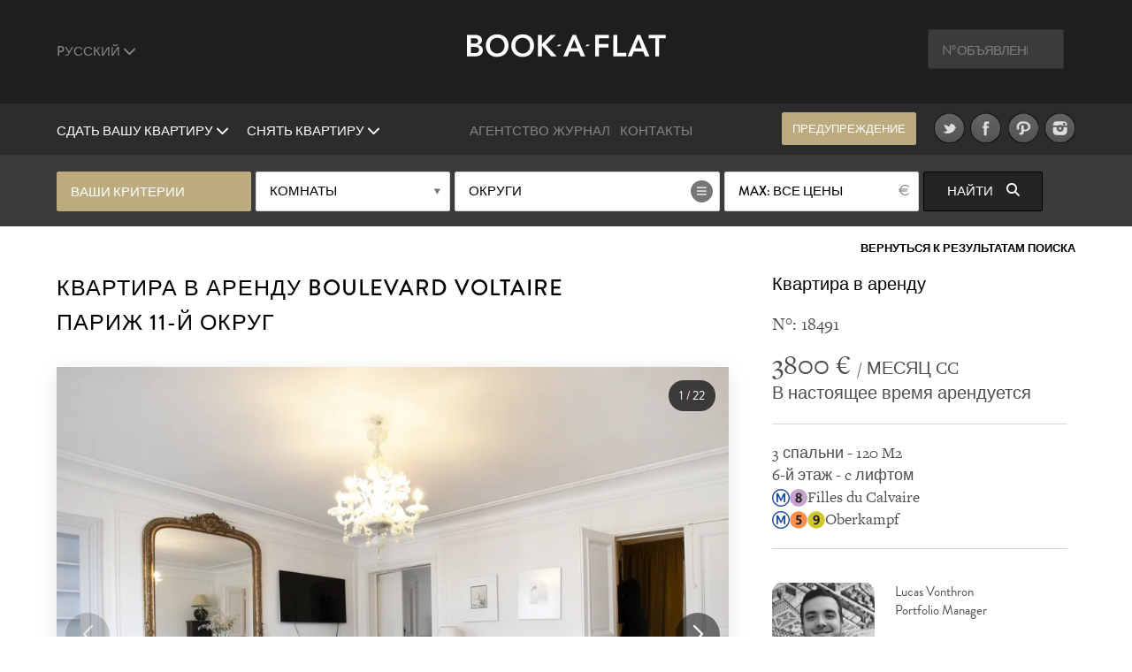

--- FILE ---
content_type: text/html; charset=UTF-8
request_url: https://www.book-a-flat.com/ru/apartment-paris-18770.html
body_size: 15817
content:
<!DOCTYPE html>
<html lang="ru" class="no-js">
<head>
<meta charset="utf-8" />
<title>boulevard Voltaire Париж 11-й округ. Аренда меблированных квартир | Ref 18491</title>
<meta name="description" content="Квартира меблированная, 120 м2, меблированная boulevard Voltaire кварталRépublique, в 11-й округ округе Paris. N° 18491" />
<meta name="viewport" content="width=device-width, initial-scale=1.0">
<meta name="robots" content="index, follow" />
<!-- Open Graph -->
<meta property="og:title" content="boulevard Voltaire Париж 11-й округ. Аренда меблированных квартир | Ref 18491" />
<meta property="og:image" content="https://www.book-a-flat.com/photo/paris/18491/salon.jpg" />
<meta property="og:site_name" content="Book-a-Flat" />
<meta property="og:description" content="Квартира меблированная, 120 м2, меблированная boulevard Voltaire кварталRépublique, в 11-й округ округе Paris. N° 18491" />
<meta property="og:url"	content="https://www.book-a-flat.com/ru/apartment-paris-18770.html" />
<meta property="og:type" content="website" />
<!-- Contact Card -->
<meta property="place:location:latitude" content="48.8700574 " />
<meta property="place:location:longitude" content="2.3305263 " />
<meta property="business:contact_data:street_address"
	content="Rue Volney" />
<meta property="business:contact_data:locality" content="Paris" />
<meta property="business:contact_data:postal_code" content="75002" />
<meta property="business:contact_data:country_name" content="France" />
<meta property="business:contact_data:email"
	content="contact@book-a-flat.com" />
<meta property="business:contact_data:phone_number"
	content="+33 147031420" />
<meta property="business:contact_data:website"
	content="https://www.book-a-flat.com" />
<link rel="icon" type="image/x-icon" href="../favicon.ico" />
<link rel="preconnect" href="https://p.typekit.net" crossorigin>
<link rel="dns-prefetch" href="https://p.typekit.net">
<link rel="preload" href="https://use.typekit.net/fxr0hcp.css" as="style" onload="this.onload=null;this.rel='stylesheet'">
<noscript><link rel="stylesheet" href="https://use.typekit.net/fxr0hcp.css"></noscript>
<link rel="preload" href="../scss/fonts/fontawesome-6.7.2/webfonts/fa-solid-900.woff2" as="font" type="font/woff2" crossorigin>
<link rel="stylesheet" type="text/css" href="../scss/style_property.min.css" />
<link rel="stylesheet" type="text/css" href="../scss/print.css" media="print" />
<script type="text/javascript">
var lat_loc = 48.864174;
var lat_long = 2.369275;
var seeall = 'Смотреть все фотографии';
</script>
<link rel="preconnect" href="https://maps.googleapis.com">
<link rel="preconnect" href="https://maps.gstatic.com">
<link rel="dns-prefetch" href="https://maps.googleapis.com">
<link rel="dns-prefetch" href="https://maps.gstatic.com">
<script defer src="../js/main_property.min.js?rand=10855"></script><script defer src="https://cloud.umami.is/script.js" data-website-id="f59f0210-313d-4d0c-b157-d27d429fc78b"></script>
</head>
<body class="">
	<div class="overlay"></div>
	<header>
		<div class="header" id="header">
			<div class="header__standart">
				<div class="header__standart__top header--bg-dark-grey">
					<div class="container-fluid">
						<div class="row">
							<div class="col-sm-4 col-md-4 col-lg-4 header__standart__top__left">
								<nav class="navbar">
									<div class="collapse">
										<ul class="nav navbar-nav header--links-grey">
											<li class="dropdown"><a href="javascript:void(0)"
												class="dropdown-toggle header__link first" rel="nofollow"
												data-toggle="dropdown">Pусский <i class="fa-solid fa-chevron-down"></i>
											</a>
												<ul class="dropdown-menu" role="menu">
													<li><a href="../en/" class="header__link">Французский</a></li>
													<li><a href="../" class="header__link">Английский</a></li>
													<li><a href="../es/" class="header__link">Испанский</a></li>
													<li><a href="../de/" class="header__link">немецкий</a></li>
													<li><a href="../pt/" class="header__link">португальский</a></li>
													<li><a href="../it/" class="header__link">Итальянский</a></li>													  
													<li><a href="../zh/" class="header__link">简体中文</a></li>
													<li><a href="../cn/" class="header__link">繁體中文</a></li>
												</ul>
											</li>
										</ul>
										<div class="clearfix"></div>
									</div>
								</nav>
							</div>
							<div
								class="col-sm-4 col-md-4 col-lg-4 header__standart__top__center">
								<a href="./" class="header__standart__logo">Book A Flat</a>
							</div>
							<div
								class="col-sm-4 col-md-4 col-lg-4 header__standart__top__right">
								<nav class="navbar">
									<div class="collapse">
										<ul class="nav navbar-nav header--links-grey">
											<li>
												<form action="./_search_by_ref.php" class="header__search__form">
													<input name="ref" type="text" class="header__search"
														placeholder="N° объявления" /><i class="icon-search"></i>
												</form>
											</li>
										</ul>
										<div class="clearfix"></div>
									</div>
								</nav>
							</div>
							<div class="clearfix"></div>
						</div>
					</div>
				</div>
				<!-- /.header__standart__top -->
				<div class="header__standart__bottom header--bg-light-grey">
					<div class="container-fluid">
						<div class="row">
							<div
								class="col-sm-4 col-md-4 col-lg-4 header__standart__bottom__left">
								<nav class="navbar">
									<div class="collapse">
										<ul class="nav navbar-nav header--links-white">
											<li class="dropdown"><a href="javascript:void(0)"
												class="dropdown-toggle header__link first"
												data-toggle="dropdown">Сдать вашу квартиру <i class="fa-solid fa-chevron-down"></i>
											</a>
												<ul class="dropdown-menu" role="menu">
													<li><a href="./rent-your-apartment.html">Квартира в аренду ?</a></li>											
													<li><a href="./property-for-rent.html" class="header__link">Предложить жилье в аренду</a></li>
																																																															</ul>
											</li>
											<li class="dropdown"><a href="javascript:void(0)"
												class="dropdown-toggle header__link last"
												data-toggle="dropdown">Снять квартиру <i class="fa-solid fa-chevron-down"></i>
											</a>
												<ul class="dropdown-menu" role="menu">
													<li><a href="./search.php?search=1" class="header__link">Поиск</a></li>
													<li><a href="./new-apartments.html" class="header__link">Новые предложения</a></li>
													<li><a href="./neighbourhoods.html" class="header__link">Кварталы Парижа</a></li>
													<li><a href="./districts-paris.html" class="header__link">Округи Paris</a></li>
																									
													<li><a href="./luxury-rent.html" class="header__link">Квартиры класса люкс</a></li>
													<li><a href="./student.html" class="header__link">Аренда для студентов</a></li>
													<li><a href="./corporate.html" class="header__link">Корпоративная аренда</a></li>
													<li><a href="./apartments-paris-studio.html" class="header__link">Квартира-студия</a></li>
													<li><a href="./apartments-paris-1bedroom.html" class="header__link">2-комнатная квартира</a></li>
													<li><a href="./apartments-paris-2bedrooms.html" class="header__link">3-комнатная квартира</a></li>
													<li><a href="./apartments-paris-3bedrooms.html" class="header__link">4-комнатная квартира</a></li>
													<li><a href="./on-sale.html" class="header__link">Квартира для продажи</a></li>
												</ul>
											</li>
										</ul>
										<div class="clearfix"></div>
									</div>
								</nav>
							</div>
							<div
								class="col-sm-4 col-md-4 col-lg-4 header__standart__bottom__center">
								<nav class="navbar">
									<div class="collapse">
										<ul
											class="nav navbar-nav header--links-grey header--links-center">
											<li><a href="./about-book-a-flat.html" class="header__link">Агентство</a>
											</li>
											<li><a href="https://www.book-a-flat.com/magazine/"	target="_blank" class="header__link">Журнал</a>
											</li>
											<li><a href="./contact.html" class="header__link">Контакты</a>
											</li>
										</ul>
										<div class="clearfix"></div>
									</div>
								</nav>
							</div>
							<div
								class="col-sm-4 col-md-4 col-lg-4 header__standart__bottom__right">
								<nav class="navbar">
									<div class="collapse">
										<ul
											class="nav navbar-nav header--links-grey header--links-center">
											<li><a href="javascript:void(0)" class="btn gold open-alert" style="font-size: 2.6rem;line-height: 7.4rem;width: 30rem;height: 7rem;margin-right: 20px">предупреждение</a></li>
											<li><a href="https://www.twitter.com/bookaflat" target="_blank" rel="noopener"><img src="../images/twitter.png" width="49" height="50" alt="Book A Flat в Twitter" class="lazyImg" />
											</a>
											</li>
											<li><a href="https://www.facebook.com/bookaflat" target="_blank" rel="noopener"> <img src="../images/facebook.png" width="49" height="50" alt="Book A Flat в Facebook" class="lazyImg" />
											</a>
											</li>
											<li><a href="https://www.pinterest.com/bookaflat" target="_blank" rel="noopener"> <img src="../images/pinterest.png" width="49" height="50" alt="Book A Flat в Pinterest" class="lazyImg" />
											</a>
											</li>
											<li><a href="https://www.instagram.com/bookaflat" class="last" target="_blank" rel="noopener"> <img src="../images/instagram.png" width="49" height="50" alt="Book A Flat в Instagram" class="lazyImg" />
											</a>
											</li>
										</ul>
										<div class="clearfix"></div>
									</div>
								</nav>
								<div class="clearfix"></div>
							</div>
							<div class="clearfix"></div>
						</div>
					</div>
				</div>
				<!-- /.header__standart__bottom -->

				<div class="quick-search header__quick_search search-engine hidden-xs">
	<div class="container">
		<form class="form" action="#">
		<div class="drop-container custom-select full-width search-by-term">
			 Ваши критерии			</div>
			<div class="drop-container custom-select full-width search-by-rooms"
				data-multiple="true" data-fieldname="rooms" data-name="Комнаты">
				<a href="javascript:void(0)" class="btn white mid full-width">Комнаты</a>
				<div class="dropbox">
					<div class="arr up"></div>
					<div class="dropcontent terms">
						<ul>
							<li class="item" data-val="1"><a href="javascript:void(0)"><i class="fa-solid fa-circle-plus"></i> <span>Квартира-студия</span></a></li>
							<li class="item" data-val="2"><a href="javascript:void(0)"><i class="fa-solid fa-circle-plus"></i> <span>1 спальня</span></a></li>
							<li class="item" data-val="3"><a href="javascript:void(0)"><i class="fa-solid fa-circle-plus"></i> <span>2 спальни</span></a></li>
							<li class="item" data-val="4"><a href="javascript:void(0)"><i class="fa-solid fa-circle-plus"></i> <span>3 спальни</span></a></li>
							<li class="item" data-val="5"><a href="javascript:void(0)"><i class="fa-solid fa-circle-plus"></i> <span>4 спальни</span></a></li>
						</ul>
					</div>
				</div>
			</div>

			<div class="drop-container custom-select search-by-locations"
				data-multiple="true" data-fieldname="arrondissements"
				data-name="Округи" data-lg="ru">
				<a href="javascript:void(0)" class="btn white list big">Округи</a>
				<div class="dropbox">
					<div class="arr up"></div>
					<div class="dropcontent tags">
						<table>
							<thead>
								<tr>
									<th colspan="3"><a href="javascript:void(0)"
										class="select-toggle off"><span>Сбросить все</span></a></th>
									<th colspan="2" class="alignright"><a href="javascript:void(0)"
										class="select-toggle on active"><span>Выбрать все</span></a></th>
								</tr>
							</thead>
							<tbody>
								<tr>
									<th colspan="5" style="font-size:3rem;padding-bottom:10px;">Paris</th>															
								</tr>
								<tr>
	      					<td><span
										class="item"
										data-val="1">1</span></td>
	      					<td><span
										class="item"
										data-val="2">2</span></td>
	      					<td><span
										class="item"
										data-val="3">3</span></td>
	      					<td><span
										class="item"
										data-val="4">4</span></td>
	      					<td><span
										class="item"
										data-val="5">5</span></td>
	      					</tr>
								<tr>
	      					<td><span
										class="item"
										data-val="6">6</span></td>
	      					<td><span
										class="item"
										data-val="7">7</span></td>
	      					<td><span
										class="item"
										data-val="8">8</span></td>
	      					<td><span
										class="item"
										data-val="9">9</span></td>
	      					<td><span
										class="item"
										data-val="10">10</span></td>
	      					</tr>
								<tr>
	      					<td><span
										class="item"
										data-val="11">11</span></td>
	      					<td><span
										class="item"
										data-val="12">12</span></td>
	      					<td><span
										class="item"
										data-val="13">13</span></td>
	      					<td><span
										class="item"
										data-val="14">14</span></td>
	      					<td><span
										class="item"
										data-val="15">15</span></td>
	      					</tr>
								<tr>
	      					<td><span
										class="item"
										data-val="16">16</span></td>
	      					<td><span
										class="item"
										data-val="17">17</span></td>
	      					<td><span
										class="item"
										data-val="18">18</span></td>
	      					<td><span
										class="item"
										data-val="19">19</span></td>
	      					<td><span
										class="item"
										data-val="20">20</span></td>
	      					</tr>
														<tr> 
															<th colspan="5" style="font-size:3rem;padding-bottom:10px;">Пригород</th>															
														</tr>
													
														<tr>
														<td><span
																class="item"
																data-val="92">92</span></td>
									      					<td><span
																class="item"
																data-val="93">93</span></td>
									      					<td><span
																class="item"
																data-val="94">94</span></td>
									      					</tr>
							</tbody>
						</table>

					</div>
				</div>
			</div>

			<div class="drop-container custom-select full-width search-by-price"
				data-multiple="false" data-fieldname="max_price">
				<a href="javascript:void(0)" class="btn white mid full-width price">Макс цена</a>
				<div class="dropbox">
					<div class="arr up"></div>
					<div class="dropcontent terms">
						<ul>
      					<li
								class="item"
								data-val="1000"><a href="javascript:void(0)"><i class="fa-solid fa-circle-plus"></i> <span>1000</span></a></li>
      					<li
								class="item"
								data-val="1500"><a href="javascript:void(0)"><i class="fa-solid fa-circle-plus"></i> <span>1500</span></a></li>
      					<li
								class="item"
								data-val="2000"><a href="javascript:void(0)"><i class="fa-solid fa-circle-plus"></i> <span>2000</span></a></li>
      					<li
								class="item"
								data-val="2500"><a href="javascript:void(0)"><i class="fa-solid fa-circle-plus"></i> <span>2500</span></a></li>
      					<li
								class="item"
								data-val="3000"><a href="javascript:void(0)"><i class="fa-solid fa-circle-plus"></i> <span>3000</span></a></li>
      					<li
								class="item"
								data-val="3500"><a href="javascript:void(0)"><i class="fa-solid fa-circle-plus"></i> <span>3500</span></a></li>
      					<li
								class="item"
								data-val="4000"><a href="javascript:void(0)"><i class="fa-solid fa-circle-plus"></i> <span>4000</span></a></li>
      					<li
								class="item"
								data-val="5000"><a href="javascript:void(0)"><i class="fa-solid fa-circle-plus"></i> <span>5000</span></a></li>
      					<li
								class="item"
								data-val="6000"><a href="javascript:void(0)"><i class="fa-solid fa-circle-plus"></i> <span>6000</span></a></li>
      					      					<li
								class="item on"
								data-val="0"><a href="javascript:void(0)"><i class="fa-solid fa-circle-plus"></i> <span>Все цены</span></a></li>
						</ul>
					</div>
				</div>
			</div>


			<button class="btn black hidden-xs  submit-search"
				data-lg="ru">Найти <i
					class="fa fa-search"></i>
			</button>
			<!-- <a class="link open-advanced-search" href="javascript:void(0)">Расширенный поиск</a> -->

			<a class="btn black visible-xs open-search" href="javascript:void(0)">Найти <i class="fa fa-search"></i></a>
			
		</form>
	</div>
</div>
			</div>
			<!-- /.header__standart -->

			<div class="header__mini header--bg-grey">
				<div class="container-fluid">
					<div class="row" id="menu-placeholder">
										<div class="col-sm-4 col-md-4 col-lg-4 header__mini__left">
<nav class="navbar">
<div class="collapse">
<ul class="nav navbar-nav header--links-white">
<li><a href="javascript:void(0)"
    class="header__link open-header-menu"><i class="fa-solid fa-bars"></i> Menu</a>
    </li>
    </ul>
    <div class="clearfix"></div>
    </div>
    </nav>
    </div>
    <div class="col-sm-4 col-md-4 col-lg-4 header__mini__center">
    <div class="header__mini__center__search header__quick_search search-engine">
    
    <form class="form" action="#" method="get" id="2">
    
    <div class="drop-container custom-select full-width search-by-term">
    Ваши критерии									</div>

									<div class="drop-container custom-select full-width search-by-rooms" data-multiple="true" data-fieldname="rooms" data-name="Комнаты">
										<a href="javascript:void(0)" class="btn white mid full-width">Комнаты</a>
										<div class="dropbox">
											<div class="arr up"></div>
											<div class="dropcontent terms">
												<ul>
									<li class="item" data-val="1"><a href="javascript:void(0)"><i class="fa-solid fa-circle-plus"></i> <span>Квартира-студия</span></a></li>
									<li class="item" data-val="2"><a href="javascript:void(0)"><i class="fa-solid fa-circle-plus"></i> <span>1 спальня</span></a></li>
									<li class="item" data-val="3"><a href="javascript:void(0)"><i class="fa-solid fa-circle-plus"></i> <span>2 спальни</span></a></li>
									<li class="item" data-val="4"><a href="javascript:void(0)"><i class="fa-solid fa-circle-plus"></i> <span>3 спальни</span></a></li>
									<li class="item" data-val="5"><a href="javascript:void(0)"><i class="fa-solid fa-circle-plus"></i> <span>4 спальни</span></a></li>
												</ul>
											</div>
										</div>
									</div>

									<div class="drop-container custom-select search-by-locations search--sticky"
										data-multiple="true" data-fieldname="arrondissements" data-name="Округи" data-lg="ru">
										<a href="javascript:void(0)" class="btn white list big">Округи</a>
										<div class="dropbox">
											<div class="arr up"></div>
											<div class="dropcontent tags">
												<table>
								      				<thead>
								      				<tr>
								      					<th colspan="3"><a href="javascript:void(0)" class="select-toggle off"><span>Сбросить все</span></a></th>
								      					<th colspan="2" class="alignright"><a href="javascript:void(0)" class="select-toggle on active"><span>Выбрать все</span></a></th>
								      				</tr>
								      				</thead>
								      				<tbody>
														<tr>
															<th colspan="5" style="font-size:3rem;padding-bottom:10px;">Paris</th>															
														</tr>
								      					<tr>
									      					<td><span class="item" data-val="1">1</span></td>
									      					<td><span class="item" data-val="2">2</span></td>
									      					<td><span class="item" data-val="3">3</span></td>
									      					<td><span class="item" data-val="4">4</span></td>
									      					<td><span class="item" data-val="5">5</span></td>
									      					</tr>
								      					<tr>
									      					<td><span class="item" data-val="6">6</span></td>
									      					<td><span class="item" data-val="7">7</span></td>
									      					<td><span class="item" data-val="8">8</span></td>
									      					<td><span class="item" data-val="9">9</span></td>
									      					<td><span class="item" data-val="10">10</span></td>
									      					</tr>    					
								      					<tr>
									      					<td><span class="item" data-val="11">11</span></td>
									      					<td><span class="item" data-val="12">12</span></td>
									      					<td><span class="item" data-val="13">13</span></td>
									      					<td><span class="item" data-val="14">14</span></td>
									      					<td><span class="item" data-val="15">15</span></td>
									      					</tr>
								      					<tr>
									      					<td><span class="item" data-val="16">16</span></td>
									      					<td><span class="item" data-val="17">17</span></td>
									      					<td><span class="item" data-val="18">18</span></td>
									      					<td><span class="item" data-val="19">19</span></td>
									      					<td><span class="item" data-val="20">20</span></td>
									      					</tr>
														<tr> 
															<th colspan="5" style="font-size:3rem;padding-bottom:10px;">Пригород</th>															
														</tr>
													
														<tr>
														<td><span
																class="item"
																data-val="92">92</span></td>
									      					<td><span
																class="item"
																data-val="93">93</span></td>
									      					<td><span
																class="item"
																data-val="94">94</span></td>
									      					</tr>
								      					</tbody>
												</table>
											</div>
										</div>
									</div>

									<div
										class="drop-container custom-select full-width search-by-price"
										data-multiple="false" data-fieldname="max_price">
										<a href="javascript:void(0)"
											class="btn white mid full-width price">Макс цена</a>
										<div class="dropbox">
											<div class="arr up"></div>
											<div class="dropcontent terms">
												<ul>
						      											      						<li class="item" data-val="1000"><a href="javascript:void(0)"><i class="fa-solid fa-circle-plus"></i> <span>1000</span></a></li>
						      											      						<li class="item" data-val="1500"><a href="javascript:void(0)"><i class="fa-solid fa-circle-plus"></i> <span>1500</span></a></li>
						      											      						<li class="item" data-val="2000"><a href="javascript:void(0)"><i class="fa-solid fa-circle-plus"></i> <span>2000</span></a></li>
						      											      						<li class="item" data-val="2500"><a href="javascript:void(0)"><i class="fa-solid fa-circle-plus"></i> <span>2500</span></a></li>
						      											      						<li class="item" data-val="3000"><a href="javascript:void(0)"><i class="fa-solid fa-circle-plus"></i> <span>3000</span></a></li>
						      											      						<li class="item" data-val="3500"><a href="javascript:void(0)"><i class="fa-solid fa-circle-plus"></i> <span>3500</span></a></li>
						      											      						<li class="item" data-val="4000"><a href="javascript:void(0)"><i class="fa-solid fa-circle-plus"></i> <span>4000</span></a></li>
						      											      						<li class="item" data-val="5000"><a href="javascript:void(0)"><i class="fa-solid fa-circle-plus"></i> <span>5000</span></a></li>
						      											      						<li class="item" data-val="6000"><a href="javascript:void(0)"><i class="fa-solid fa-circle-plus"></i> <span>6000</span></a></li>
						      											      						<li class="item on" data-val="0"><a href="javascript:void(0)"><i class="fa-solid fa-circle-plus"></i> <span>Все цены</span></a></li>
						      					</ul>
											</div>
										</div>
									</div>

									<button class="btn black hidden-xs submit-search" data-lg="ru">
										Найти <i class="fa fa-search"></i>
									</button>
								</form>

							</div>
						</div>
					</div>
				</div>
			</div>
			<!-- /.header__mini -->

			<div class="header__mobile header--bg-dark-grey">
				<div class="container-fluid">
					<div class="row">
						<div
							class="col-xs-4 col-sm-4 col-md-4 col-lg-4 header__mobile__left">
							<nav class="navbar">
								<div class="collapse">
									<ul class="nav navbar-nav header--links-white">
										<li><a href="javascript:void(0)" class="open-menu" aria-label="Menu"><i class="fa-solid fa-bars"></i> </a>
										</li>
									</ul>
									<div class="clearfix"></div>
								</div>
							</nav>
						</div>
						<div
							class="col-xs-4 col-sm-4 col-md-4 col-lg-4 header__mobile__center">
							<a href="./" class="header__mobile__logo">Book-A-Flat</a>
						</div>
					</div>
				</div>
			</div>
			<!-- /.header__mini -->

		</div>

	</header>
	<main>
	<div class="wrapper">

  <div id="featured" class="main-header-wrapper hidden no-active">
  	<div class="text active hidden-xs"></div>
  	  	<div class="arrow ar-white hidden-xs"></div>
		<div class="text main-header-info-wrapper relative grey active visible-xs">
			<a href="javascript:void(0)" class="btn white open-search visible-xs search">Поиск</a>
		</div>
  </div>

	<div class="property_nav">
		<div class="container">
												
			<a class="back" href="search.html">Вернуться к результатам поиска</a>
					</div>
	</div>

	<section class="page property" style="padding-top:0">
		<div class="container">
			<article class="collumn">
				<div class="two-third">
				<header>
						<h1>Квартира в аренду boulevard Voltaire <br />Париж 11-й округ</h1>
				</header>
                <div class="item-main-slider">
                    <div class="gallery-container">
        <div class="swiper main-swiper">
            <div class="swiper-wrapper" id="main-gallery">
            </div>

            <div class="swiper-button-next"></div>
            <div class="swiper-button-prev"></div>
            
            <div class="photo-counter">
                <span id="current-slide">1</span> / <span id="total-slides">15</span>
            </div>
        </div>

        <!-- Thumbnails (desktop seulement) -->
        <div class="swiper thumbs-swiper">
            <div class="swiper-wrapper" id="thumbs-gallery">

            </div>
        </div>

    </div>
    

  
                </div>
                 <div class="action">
                                     <a href="javascript:void(0)" class="btn btn--big first mid-grey open-appartment-images">Все фотографии</a>
                 </div>

    			</div>
				<div class="one-third property-details">				
						<h3>Квартира в аренду</h3>
						<div class="ref" style="margin-bottom: 0px;padding-bottom: 15px;border: none!important;">N°: 18491 </div>
						<div class="price"><span>3800 &euro; </span> / МЕСЯЦ CC</div>
						<div class="date">В настоящее время арендуется</div>
					
					<ul>
						<li>3 спальни - 120 M2</li>
						<li>6-й этаж 
						 - c лифтом</li>
						<li> <img src="../images/metro/Metro-M.svg" loading="lazy" class="metro" alt="Станция метро" width="20" height="20" /><img src="../images/metro/Paris_m_8_jms.svg" loading="lazy" class="metro" alt="Линия метро 8 Balard - Créteil - Préfecture" width="20" height="20" />Filles du Calvaire</li> 
		<li> <img src="../images/metro/Metro-M.svg" loading="lazy" class="metro" alt="Станция метро" width="20" height="20" /><img src="../images/metro/Paris_m_5_jms.svg" loading="lazy" class="metro" alt="Линия метро 5 Bobigny - Pablo Picasso - Place d'Italie" width="20" height="20" /><img src="../images/metro/Paris_m_9_jms.svg" loading="lazy" class="metro" alt="Линия метро 9 Pont de Sèvres - Mairie de Montreuil" width="20" height="20" />Oberkampf</li> 
																									</ul>
					
										<div class="action">
        				<div style="display:inline-block;vertical-align:top;width:40%;margin-right:20px;">
        					<img src="..//images/about/about-65.jpg" style="width:100%;border-radius:10%;height:100%;object-fit: cover;" alt="Lucas Vonthron">
    					</div>
    					<div style="display:inline-block;vertical-align:top;width:50%;">
    						<p style="text-align:left";>Lucas Vonthron <br />Portfolio Manager</p>
    					</div>    
                    </div>					
										
										<div class="action">
						<a href="javascript:void(0)" class="btn mid-grey open-alert">быть предупрежденным</a>
						<div class="clearfix"></div>
					</div>
										<div class="subaction">
						<div class="btn default first open-share">
							Поделиться							<i class="fa fa-share-square-o"></i>
							<div class="share-button">
								<div class="share-button__title">
									Поделиться								</div>
								<div class="share-button__body">								
								<a href="https://www.facebook.com/sharer/sharer.php?u=https://www.book-a-flat.com/ru/apartment-paris-18770.html" target="_blank" rel="noopener"><i class="fa-brands fa-square-facebook fa-2x"></i></a>
								<a href="https://twitter.com/intent/tweet?url=https://www.book-a-flat.com/ru/apartment-paris-18770.html&text=boulevard Voltaire Париж 11-й округ. Аренда меблированных квартир | Ref 18491&via=bookaflat&hashtagsParis" rel="noopener"><i class="fa-brands fa-square-x-twitter fa-2x"></i></a>
								<a href="mailto:?subject=boulevard%20Voltaire%20%D0%9F%D0%B0%D1%80%D0%B8%D0%B6%2011-%D0%B9%20%D0%BE%D0%BA%D1%80%D1%83%D0%B3.%20%D0%90%D1%80%D0%B5%D0%BD%D0%B4%D0%B0%20%D0%BC%D0%B5%D0%B1%D0%BB%D0%B8%D1%80%D0%BE%D0%B2%D0%B0%D0%BD%D0%BD%D1%8B%D1%85%20%D0%BA%D0%B2%D0%B0%D1%80%D1%82%D0%B8%D1%80%20%7C%20Ref%2018491&body=https%3A%2F%2Fwww.book-a-flat.com%2Fru%2Fapartment-paris-18770.html" target="_blank" rel="noopener"><i class="fa-solid fa-envelope fa-2x"></i></a>
								<a href="//www.pinterest.com/pin/create/button/?url=https%3A%2F%2Fwww.book-a-flat.com%2Fru%2Fapartment-paris-18770.html&media=https://www.book-a-flat.com/photo/paris/18491/salon.jpg&description=boulevard Voltaire Париж 11-й округ. Аренда меблированных квартир | Ref 18491" data-pin-do="buttonPin" data-pin-config="none" class="share-button__pinterest" rel="noopener"><i class="fa-brands fa-square-pinterest fa-2x"></i></a>
								</div>
								<div class="share-button__arrow share-button__arrow--bottom"></div>
							</div>
						</div>
						<a href="javascript:void(0)" class="btn default last open-print">Распечатать <i class="fa fa-print"></i></a>
						<div class="clearfix"></div>
						<a href="javascript:void(0)" class="btn default first open-map">Смотреть на карте <i class="fa fa-map-marker"></i></a>
						<div class="clearfix"></div>
					</div>
				</div>
			</article>

		</div>
		<div class="property-desc">
			<div class="container">
				<div class="collumn">
					<div class="one-half">
						<h3>Описание</h3>
						<p>Меблированная квартира в Париже  площадью около 120м2, расположенная на  boulevard Voltaire в  <a href="district-paris-11.html">11-м округе</a> - <a href="neighbourhood-republique.html">квартале Республика</a> в здании класса люкс на 6-м этаже. <br />Эта квартира состоит из 1 гостиной, 3 комнат,  индивидуальной кухни, 1 ванной комнаты и с отдельным туалетом. <br />Отопление в этой квартире  газ (индивидуальный ).<br />Свободна в данный момент.</p>
						
						<div style="clear:both"></div>
												<ul class="nav navbar-nav diag">
							<li class="diag_col1 dropdown">
								<a href="javascript:void(0)" class="dropdown-toggle first" data-toggle="dropdown">Энергопотребление</a>
								<ul class="dropdown-menu" role="menu">
								<li><picture>
									<source srcset="../images/page/conso-energie.webp" type="image/webp">
									<source srcset="../images/page/conso-energie.jpg" type="image/jpg">
									<img src="../images/page/conso-energie.jpg" loading="lazy" alt="Energie" />
									</picture>
								</li>								
									<li>Потребление энергии (первичная энергия)<br />для отопления, нагрева воды<br /> для санитарных нужд и охлаждения.<br />Единицы измерения: кВч первичной энергии / м2 в год</li>									
								</ul>

							</li>
							<li class="diag_col3">C<span>152</span></li>
														
						</ul>
						<ul class="nav navbar-nav diag">
							<li class="diag_col2 dropdown">
								<a href="javascript:void(0)" class="dropdown-toggle last" data-toggle="dropdown">Парниковые газы</a>
								<ul class="dropdown-menu" role="menu">
									<li><picture>
									<source srcset="../images/page/gaz.webp" type="image/webp">
									<source srcset="../images/page/gaz.jpg" type="image/jpg">
									<img src="../images/page/gaz.jpg" loading="lazy" alt="Gaz" />
									</picture>
								</li>								

									<li>Выбросы парниковых газов для<br />отопления, нагрева воды<br />для санитарных нужд и охлаждения.<br />Единицы измерения: Кг эквивалента СО2 / м2 в год</li>									
								</ul>
							</li>
							<li class="diag_col4">D<span>28</span></li>
													</ul>
												<ul class="diag">
						<li>Предполагаемый объем годовых затрат энергии для стандартного использования :<br />O 1234 евро в год (средние цены на электроэнергию, индексированные на 15/08/2011  - включая абонемент)</li>
						</ul>
												
						<div style="clear:both"></div>
								
											<ul class="diag">
						<li>Фотографии не являются договорными и представлены исключительно в иллюстративных целях.</li>
						<li>Возможны различия между изображениями и текущей конфигурацией объекта недвижимости.</li>
					</ul>
						
					<div style="clear:both"></div>
					</div>
					<div class="one-half last">
						<h3>Мебель и оборудование</h3>
						    <div class="container-mobilier">
	<ul><li><img src="../images/ui/icon-list.svg" class="bullet" alt="WC" width="29" height="29" />WC</li> <li><img src="../images/ui/icon-list.svg" class="bullet" alt="Подъемник" width="29" height="29" />Подъемник</li> </ul>

    <ul><li><strong>Гостиная</strong><li><img src="../images/ui/icon-list.svg" class="bullet" alt="Вид на улицу" width="29" height="29" />Вид на улицу</li> <li><img src="../images/ui/icon-list.svg" class="bullet" alt="Журнальный столик" width="29" height="29" />Журнальный столик</li> <li><img src="../images/ui/icon-list.svg" class="bullet" alt="Окно" width="29" height="29" />Окно</li> <li><img src="../images/ui/icon-list.svg" class="bullet" alt="Паркет" width="29" height="29" />Паркет</li> <li><img src="../images/ui/icon-list.svg" class="bullet" alt="Раскладной двуспальный диван" width="29" height="29" />Раскладной двуспальный диван</li> <li><img src="../images/ui/icon-list.svg" class="bullet" alt="Телевизор" width="29" height="29" />Телевизор</li> </ul><ul class="last"><li><strong>Кухня</strong><li><img src="../images/ui/icon-list.svg" class="bullet" alt="" width="29" height="29" /></li> <li><img src="../images/ui/icon-list.svg" class="bullet" alt="Барабанная сушилка" width="29" height="29" />Барабанная сушилка</li> <li><img src="../images/ui/icon-list.svg" class="bullet" alt="Вытяжка " width="29" height="29" />Вытяжка </li> <li><img src="../images/ui/icon-list.svg" class="bullet" alt="Двойное остекление" width="29" height="29" />Двойное остекление</li> <li><img src="../images/ui/icon-list.svg" class="bullet" alt="Духовой шкаф" width="29" height="29" />Духовой шкаф</li> <li><img src="../images/ui/icon-list.svg" class="bullet" alt="Железо" width="29" height="29" />Железо</li> <li><img src="../images/ui/icon-list.svg" class="bullet" alt="Кофемашина" width="29" height="29" />Кофемашина</li> <li><img src="../images/ui/icon-list.svg" class="bullet" alt="Микроволновая печь" width="29" height="29" />Микроволновая печь</li> <li><img src="../images/ui/icon-list.svg" class="bullet" alt="Морозильная камера" width="29" height="29" />Морозильная камера</li> <li><img src="../images/ui/icon-list.svg" class="bullet" alt="Окно" width="29" height="29" />Окно</li> <li><img src="../images/ui/icon-list.svg" class="bullet" alt="Плитка" width="29" height="29" />Плитка</li> <li><img src="../images/ui/icon-list.svg" class="bullet" alt="Посудомоечная машина" width="29" height="29" />Посудомоечная машина</li> <li><img src="../images/ui/icon-list.svg" class="bullet" alt="Стиральные машины" width="29" height="29" />Стиральные машины</li> <li><img src="../images/ui/icon-list.svg" class="bullet" alt="Стол" width="29" height="29" />Стол</li> <li><img src="../images/ui/icon-list.svg" class="bullet" alt="Стулья" width="29" height="29" />Стулья</li> <li><img src="../images/ui/icon-list.svg" class="bullet" alt="Тостер для хлеба" width="29" height="29" />Тостер для хлеба</li> <li><img src="../images/ui/icon-list.svg" class="bullet" alt="Электрический чайник" width="29" height="29" />Электрический чайник</li> <li><img src="../images/ui/icon-list.svg" class="bullet" alt="пылесос" width="29" height="29" />пылесос</li> </ul><ul><li><strong>Спальня 1</strong><li><img src="../images/ui/icon-list.svg" class="bullet" alt="Вид на улицу" width="29" height="29" />Вид на улицу</li> <li><img src="../images/ui/icon-list.svg" class="bullet" alt="Двуспальная кровать" width="29" height="29" />Двуспальная кровать</li> <li><img src="../images/ui/icon-list.svg" class="bullet" alt="Окно" width="29" height="29" />Окно</li> <li><img src="../images/ui/icon-list.svg" class="bullet" alt="Паркет" width="29" height="29" />Паркет</li> <li><img src="../images/ui/icon-list.svg" class="bullet" alt="Прикроватная лампа" width="29" height="29" />Прикроватная лампа</li> <li><img src="../images/ui/icon-list.svg" class="bullet" alt="Простыни и домашнее белье" width="29" height="29" />Простыни и домашнее белье</li> </ul><ul><li><strong>Спальня 2</strong><li><img src="../images/ui/icon-list.svg" class="bullet" alt="Односпальная кровать" width="29" height="29" />Односпальная кровать</li> <li><img src="../images/ui/icon-list.svg" class="bullet" alt="Окно" width="29" height="29" />Окно</li> <li><img src="../images/ui/icon-list.svg" class="bullet" alt="Паркет" width="29" height="29" />Паркет</li> <li><img src="../images/ui/icon-list.svg" class="bullet" alt="Прикроватная лампа" width="29" height="29" />Прикроватная лампа</li> <li><img src="../images/ui/icon-list.svg" class="bullet" alt="Простыни и домашнее белье" width="29" height="29" />Простыни и домашнее белье</li> <li><img src="../images/ui/icon-list.svg" class="bullet" alt="Телевизор" width="29" height="29" />Телевизор</li> </ul><ul class="last"><li><strong>Спальня 3</strong><li><img src="../images/ui/icon-list.svg" class="bullet" alt="Вид на улицу" width="29" height="29" />Вид на улицу</li> <li><img src="../images/ui/icon-list.svg" class="bullet" alt="Двуспальная кровать" width="29" height="29" />Двуспальная кровать</li> <li><img src="../images/ui/icon-list.svg" class="bullet" alt="Окно" width="29" height="29" />Окно</li> <li><img src="../images/ui/icon-list.svg" class="bullet" alt="Паркет" width="29" height="29" />Паркет</li> <li><img src="../images/ui/icon-list.svg" class="bullet" alt="Платяной шкаф" width="29" height="29" />Платяной шкаф</li> <li><img src="../images/ui/icon-list.svg" class="bullet" alt="Прикроватная лампа" width="29" height="29" />Прикроватная лампа</li> <li><img src="../images/ui/icon-list.svg" class="bullet" alt="Простыни и домашнее белье" width="29" height="29" />Простыни и домашнее белье</li> <li><img src="../images/ui/icon-list.svg" class="bullet" alt="Шкафы" width="29" height="29" />Шкафы</li> </ul><ul><li><strong>Ванная комната 1</strong><li><img src="../images/ui/icon-list.svg" class="bullet" alt="Ванна" width="29" height="29" />Ванна</li> <li><img src="../images/ui/icon-list.svg" class="bullet" alt="Одиночный умывальник" width="29" height="29" />Одиночный умывальник</li> <li><img src="../images/ui/icon-list.svg" class="bullet" alt="Плитка" width="29" height="29" />Плитка</li> </ul>    </div>

    
    					</div>
									</div>
			</div>
		</div>
		
<div class="pricing container">
<h3>Стоимость</h3>
			<div class="desktop-pricing">
				<table>
					<thead>
						<tr>							
							<th class="pricing__width--rent">тип аренды</th>
							<th class="pricing__width--rent">Аренда / Месяц</th>
							<th class="pricing__width--deposit">Гарантийный залог</th>
							<th class="pricing__width--deposit">Комиссия</th>
							<th class="pricing__width--included">Включено</th>
							<th class="pricing__width--excluded">Не включено</th>
						</tr>
					</thead>
					<tbody>
											<tr>
							<td class="pricing__rent">​постоянное место жительства</td>
							<td class="pricing__rent">3 800 &euro; *</td>
							<td class="pricing__deposit">​2 месяца аренды за вычетом платежа за общедомовое потребление</td>
							<td class="pricing__deposit">1440 € **</td>
							<td class="pricing__included">Интернет</td>
							<td class="pricing__excluded">Электричество, Газ, Уборка</td>
						</tr>
												
						 
						<tr>
							<td class="pricing__rent">​непостоянное место жительства 12 месяцев(таунхаус)</td>
							<td class="pricing__rent">3 800 &euro; *</td>
							<td class="pricing__deposit">​2 месяца аренды с учетом платежа за общедомовое потребление</td>
							<td class="pricing__deposit">5016 €</td>
							<td class="pricing__included">Интернет</td>
							<td class="pricing__excluded">Электричество, Газ, Уборка</td>
						</tr>
						<tr>
							<td class="pricing__rent">​контракт на имя компании (юр. лицо)</td>
							<td class="pricing__rent">3 800 &euro; *</td>
							<td class="pricing__deposit">​2 месяца аренды с учетом платежа за общедомовое потребление</td>
							<td class="pricing__deposit">5016 €</td>
							<td class="pricing__included">Интернет</td>
							<td class="pricing__excluded">Электричество, Газ, Уборка</td>
						</tr>
						
					</tbody>
				</table>
				<div class="caption">
					<ul>
					
						<li>* ​из которых 217€ ​за общедомовое потребление</br >						** ​Услуги по инвентаризации при заезде/выезде оплачиваются жильцом : 3€ ​за кв. м. максимум</br >
						Пожалуйста, обратитесь в наш раздел <a href="tenant-paris.html"><i>FAQ для арендаторов</i></a> или свяжитесь с нами. Каждый арендатор должен в обязательном порядке оформить страхование жилья от всех рисков</li>
						<li></li>
					</ul>
				</div>
			</div>
			<div class="mobile mobile-pricing">
				<div class="container">
					<table>
											<tr>
							<td colspan="2"><strong>​постоянное место жительства</strong></td>
						</tr>
						<tr>
							<th>Аренда / Месяц</th>
							<td class="pricing__rent">3 800 &euro; *</td>
						</tr>
						<tr>
							<th>Гарантийный залог</th>
							<td class="pricing__deposit">​2 месяца аренды за вычетом платежа за общедомовое потребление</td>
						</tr>
						<tr>
							<th>Комиссия</th>
							<td class="pricing__deposit">1440 € **</td>
						</tr>
						<tr>
							<th>Включено</th>
							<td class="pricing__included">Интернет</td>
						</tr>
						<tr>
							<th>Не включено</th>
							<td class="pricing__excluded">Электричество, Газ, Уборка</td>
						</tr>
						 
						<tr>
							<td colspan="2"><strong>​непостоянное место жительства 12 месяцев(таунхаус)</strong></td>
						</tr>
						<tr>
							<th>Аренда / Месяц</th>
							<td class="pricing__rent">3 800 &euro; *</td>
						</tr>
						<tr>
							<th>Гарантийный залог</th>
							<td class="pricing__deposit">​2 месяца аренды с учетом платежа за общедомовое потребление</td>
						</tr>
						<tr>
							<th>Комиссия</th>
							<td class="pricing__deposit">5016 € **</td>
						</tr>
						<tr>
							<th>Включено</th>
							<td class="pricing__included">Интернет</td>
						</tr>
						<tr>
							<th>Не включено</th>
							<td class="pricing__excluded">Электричество, Газ, Уборка</td>
						</tr>

						<tr>
							<td colspan="2"><strong>​контракт на имя компании (юр. лицо)</strong></td>
						</tr>
						<tr>
							<th>Аренда / Месяц</th>
							<td class="pricing__rent">3 800 &euro; *</td>
						</tr>
						<tr>
							<th>Гарантийный залог</th>
							<td class="pricing__deposit">​2 месяца аренды с учетом платежа за общедомовое потребление</td>
						</tr>
						<tr>
							<th>Комиссия</th>
							<td class="pricing__deposit">5016 € **</td>
						</tr>
						<tr>
							<th>Включено</th>
							<td class="pricing__included">Интернет</td>
						</tr>
						<tr>
							<th>Не включено</th>
							<td class="pricing__excluded">Электричество, Газ, Уборка</td>
						</tr>
						
						<tr>
							<td colspan="2"></td>
						</tr>
					</table>
									<div class="caption">
					<ul>					
						<li>* ​из которых 217€ ​за общедомовое потребление</br >						** ​Услуги по инвентаризации при заезде/выезде оплачиваются жильцом : 3€ ​за кв. м. максимум</br >
						Пожалуйста, обратитесь в наш раздел <a href="tenant-paris.html"><i>FAQ для арендаторов</i></a> или свяжитесь с нами. Каждый арендатор должен в обязательном порядке оформить страхование жилья от всех рисков</li>
						<li></li>
					</ul>
				</div>
				</div>
			</div>
		</div>
		
		<div class="location">
			<div class="container">
				<h3>Месторасположение квартиры</h3>
								
								
								
				<ul class="transport">
					<li>Станции метро:</li>
					<li> <img src="../images/metro/Metro-M.svg" loading="lazy" class="metro" alt="Станция метро" width="20" height="20" /><img src="../images/metro/Paris_m_8_jms.svg" loading="lazy" class="metro" alt="Линия метро 8 Balard - Créteil - Préfecture" width="20" height="20" />Filles du Calvaire</li> 
		<li> <img src="../images/metro/Metro-M.svg" loading="lazy" class="metro" alt="Станция метро" width="20" height="20" /><img src="../images/metro/Paris_m_5_jms.svg" loading="lazy" class="metro" alt="Линия метро 5 Bobigny - Pablo Picasso - Place d'Italie" width="20" height="20" /><img src="../images/metro/Paris_m_9_jms.svg" loading="lazy" class="metro" alt="Линия метро 9 Pont de Sèvres - Mairie de Montreuil" width="20" height="20" />Oberkampf</li> 
							<li><a href="https://www.ratp.fr/plans" target="_blank" rel="noopener">Карта метро</a></li>
				</ul>
			</div>
		</div>
			<div class="map" style="padding-bottom: 10rem";>
				<div id="map-appartment" loading="lazy" style="width:100%; height:140rem;"></div>
			</div>
		
		<div class="retaled">
  		  <div class="container">
    		  <h3>Вам могут понравиться</h3>

		    <div class="list-appartments">
            	<div class="grid grid-grid">
            		<div class="list">

              <div class="listing">
	<a
		href="./apartment-paris-18393.html"
		class="open-apartment">
		<div class="item-wrapper">

	<div class="item-container">
				<div class="item-row">
					<div class="item-cell top">
						<div class="item-img">
                        <picture>
                                                    <source srcset="../photo/paris/18114/thumbnail/sal2.webp 440w," type="image/webp">
                                                      <source srcset="../photo/paris/18114/thumbnail/sal2.jpg 440w" type="image/jpeg">
                           <img src="../images/preload-appartment.jpg" loading="lazy" alt="Квартира в аренду  avenue Ledru Rollin Париж"  width="440" height="293">
						                        </picture>
						</div>
					</div>
				</div>
				<div class="item-row">
					<div class="item-cell top">
						<div class="item-info">
							<span class="details">3 спальни - 106M2</span>
							<span class="ref">N°: 18114</span> <strong> avenue Ledru Rollin Париж 11-й округ</strong>
							<div class="price"> </div>
							<div class="divider"></div>
							<span class="available">В настоящее время арендуется</span>
						</div>
					</div>
				</div>
			</div>
		</div>
	</a>
</div>
<div class="listing">
	<a
		href="./apartment-paris-17741.html"
		class="open-apartment">
		<div class="item-wrapper">

	<div class="item-container">
				<div class="item-row">
					<div class="item-cell top">
						<div class="item-img">
                        <picture>
                                                    <source srcset="../photo/paris/17477/thumbnail/sal3.webp 440w," type="image/webp">
                                                      <source srcset="../photo/paris/17477/thumbnail/sal3.jpg 440w" type="image/jpeg">
                           <img src="../images/preload-appartment.jpg" loading="lazy" alt="Квартира в аренду  rue Mizon Париж"  width="440" height="293">
						                        </picture>
						</div>
					</div>
				</div>
				<div class="item-row">
					<div class="item-cell top">
						<div class="item-info">
							<span class="details">3 спальни - 97M2</span>
							<span class="ref">N°: 17477</span> <strong> rue Mizon Париж 15-й округ</strong>
							<div class="price"> </div>
							<div class="divider"></div>
							<span class="available">В настоящее время арендуется</span>
						</div>
					</div>
				</div>
			</div>
		</div>
	</a>
</div>
<div class="listing">
	<a
		href="./apartment-paris-17774.html"
		class="open-apartment">
		<div class="item-wrapper">

	<div class="item-container">
				<div class="item-row">
					<div class="item-cell top">
						<div class="item-img">
                        <picture>
                                                    <source srcset="../photo/paris/17510/thumbnail/sal2.webp 440w," type="image/webp">
                                                      <source srcset="../photo/paris/17510/thumbnail/sal2.jpg 440w" type="image/jpeg">
                           <img src="../images/preload-appartment.jpg" loading="lazy" alt="Квартира в аренду  rue Lalo Париж"  width="440" height="293">
						                        </picture>
						</div>
					</div>
				</div>
				<div class="item-row">
					<div class="item-cell top">
						<div class="item-info">
							<span class="details">3 спальни - 95M2</span>
							<span class="ref">N°: 17510</span> <strong> rue Lalo Париж 16-й округ</strong>
							<div class="price"> </div>
							<div class="divider"></div>
							<span class="available">В настоящее время арендуется</span>
						</div>
					</div>
				</div>
			</div>
		</div>
	</a>
</div>
<div class="listing">
	<a
		href="./apartment-paris-17279.html"
		class="open-apartment">
		<div class="item-wrapper">

	<div class="item-container">
				<div class="item-row">
					<div class="item-cell top">
						<div class="item-img">
                        <picture>
                                                    <source srcset="../photo/paris/17015/thumbnail/sal1.webp 440w," type="image/webp">
                                                      <source srcset="../photo/paris/17015/thumbnail/sal1.jpg 440w" type="image/jpeg">
                           <img src="../images/preload-appartment.jpg" loading="lazy" alt="Квартира в аренду  rue de Bassano Париж"  width="440" height="293">
						                        </picture>
						</div>
					</div>
				</div>
				<div class="item-row">
					<div class="item-cell top">
						<div class="item-info">
							<span class="details">3 спальни - 98M2</span>
							<span class="ref">N°: 17015</span> <strong> rue de Bassano Париж 16-й округ</strong>
							<div class="price"> </div>
							<div class="divider"></div>
							<span class="available">В настоящее время арендуется</span>
						</div>
					</div>
				</div>
			</div>
		</div>
	</a>
</div>
<div class="listing">
	<a
		href="./apartment-paris-17636.html"
		class="open-apartment">
		<div class="item-wrapper">

	<div class="item-container">
				<div class="item-row">
					<div class="item-cell top">
						<div class="item-img">
                        <picture>
                                                    <source srcset="../photo/paris/17372/thumbnail/salon-3.webp 440w," type="image/webp">
                                                      <source srcset="../photo/paris/17372/thumbnail/salon-3.jpg 440w" type="image/jpeg">
                           <img src="../images/preload-appartment.jpg" loading="lazy" alt="Квартира в аренду  rue du Bouloi Париж"  width="440" height="293">
						                        </picture>
						</div>
					</div>
				</div>
				<div class="item-row">
					<div class="item-cell top">
						<div class="item-info">
							<span class="details">3 спальни - 115M2</span>
							<span class="ref">N°: 17372</span> <strong> rue du Bouloi Париж 1-й округ</strong>
							<div class="price"> </div>
							<div class="divider"></div>
							<span class="available">В настоящее время арендуется</span>
						</div>
					</div>
				</div>
			</div>
		</div>
	</a>
</div>
<div class="listing">
	<a
		href="./apartment-paris-26512.html"
		class="open-apartment">
		<div class="item-wrapper">

	<div class="item-container">
				<div class="item-row">
					<div class="item-cell top">
						<div class="item-img">
                        <picture>
                                                    <source srcset="../photo/paris/23366/thumbnail/unnamed-12.webp 440w," type="image/webp">
                                                      <source srcset="../photo/paris/23366/thumbnail/unnamed-12.jpg 440w" type="image/jpeg">
                           <img src="../images/preload-appartment.jpg" loading="lazy" alt="Квартира в аренду  boulevard de la Tour-Maubourg Париж"  width="440" height="293">
						                        </picture>
						</div>
					</div>
				</div>
				<div class="item-row">
					<div class="item-cell top">
						<div class="item-info">
							<span class="details">3 спальни - 78M2</span>
							<span class="ref">N°: 23366</span> <strong> boulevard de la Tour-Maubourg Париж 7-й округ</strong>
							<div class="price"> </div>
							<div class="divider"></div>
							<span class="available">В настоящее время арендуется</span>
						</div>
					</div>
				</div>
			</div>
		</div>
	</a>
</div>
<div class="listing">
	<a
		href="./apartment-paris-23435.html"
		class="open-apartment">
		<div class="item-wrapper">

	<div class="item-container">
				<div class="item-row">
					<div class="item-cell top">
						<div class="item-img">
                        <picture>
                                                    <source srcset="../photo/paris/23145/thumbnail/img-0513-jpeg.webp 440w," type="image/webp">
                                                      <source srcset="../photo/paris/23145/thumbnail/img-0513-jpeg.jpg 440w" type="image/jpeg">
                           <img src="../images/preload-appartment.jpg" loading="lazy" alt="Квартира в аренду  rue Saint Marc Париж"  width="440" height="293">
						  
                            <div class="video_v">
                                <div class="video_v_icon"></div>
                            </div>                        </picture>
						</div>
					</div>
				</div>
				<div class="item-row">
					<div class="item-cell top">
						<div class="item-info">
							<span class="details">3 спальни - 104M2</span>
							<span class="ref">N°: 23145</span> <strong> rue Saint Marc Париж 2-й округ</strong>
							<div class="price"> </div>
							<div class="divider"></div>
							<span class="available">В настоящее время арендуется</span>
						</div>
					</div>
				</div>
			</div>
		</div>
	</a>
</div>
            
					</div>
				</div>
			</div>
		</div>
        <div class="clearfix"></div>
          <p style="text-align:center;"><a href="./search.php?search=1&term=1&rooms=3&arrondissements=11&max_price=4000" class="btn mid load-more">Вам могут понравиться</a></p>	    

  		
		</div>
		
  </section>

<div class="popup-images">
	<div class="container">
		<a href="#" class="btn close close-black white close-appartment-images">Закрыть</a>
		<h2>Квартира в аренду</h2>
		<h3>boulevard Voltaire <br />Париж 11-й округ</h3>

		<div class="gallery">
			<div id="photoGrid" class="photo-grid">

			</div>
		</div>
		<a href="#"
			class="btn close close-black white close-appartment-images">Закрыть</a>
	</div>
</div>
<aside class="popup-alert">
	<div class="container">
		<a href="#" class="btn close close-black white close-alert">Закрыть</a>
			<h3>предупреждение</h3>
			<h2>Подпишитесь и получайте в реальном времени новые объявления на ваш электронный адрес.</h2>
			<div class="alerte">

					
			<div class="requestinfo new-listing">
				<div class="form clearfix">
					<form action="#" method="post" name="request" id="requestFormAlert">
						<div class="new-listing__inner clearfix">							
							<div class="form-element">
        						<label for="al-categ">Тип жилья</label>
        					</div>
        					<div class="form-element">
        						<input style="width: auto;" type="checkbox" id="al-categ1" name="data-categ" value="1"><label style="margin-right: 10px;">Квартира-студия</label>  
        						<input style="width: auto;" type="checkbox" id="al-categ2" name="data-categ" value="2"><label style="margin-right: 10px;">1 спальня</label>  
        						<input style="width: auto;" type="checkbox" id="al-categ3" name="data-categ" value="3"><label style="margin-right: 10px;">2 спальни</label>  
        						<input style="width: auto;" type="checkbox" id="al-categ4" name="data-categ" value="4" checked><label style="margin-right: 10px;">3 спальни</label>  
        						<input style="width: auto;" type="checkbox" id="al-categ5" name="data-categ" value="5"><label>4 спальни</label>
					</div>
				
					<div class="form-element">
					<label for="al-arrond">Округи</label>
					</div>
					<div class="form-element">
						
							<div class="col-md-3"> 
							<input style="width: auto;" type="checkbox" id="al-arrond0" name="data-arrond" value="0"><label>Все</label>
							</div>
															<div class="col-md-3">
								<input style="width: auto;" id="al-arrond1" type="checkbox" name="data-arrond" value="1">
					      					<label>1</label>
					      			</div>								<div class="col-md-3">
								<input style="width: auto;" id="al-arrond2" type="checkbox" name="data-arrond" value="2">
					      					<label>2</label>
					      			</div>								<div class="col-md-3">
								<input style="width: auto;" id="al-arrond3" type="checkbox" name="data-arrond" value="3">
					      					<label>3</label>
					      			</div>				           	
						</div>
						<div class="form-element">
						 
							<div class="col-md-3">
						<input style="width: auto;" id="al-arrond4" type="checkbox" name="data-arrond" value="4">
					      					<label>4</label>
					      			</div><div class="col-md-3">
						<input style="width: auto;" id="al-arrond5" type="checkbox" name="data-arrond" value="5">
					      					<label>5</label>
					      			</div><div class="col-md-3">
						<input style="width: auto;" id="al-arrond6" type="checkbox" name="data-arrond" value="6">
					      					<label>6</label>
					      			</div><div class="col-md-3">
						<input style="width: auto;" id="al-arrond7" type="checkbox" name="data-arrond" value="7">
					      					<label>7</label>
					      			</div>						</div>
						<div class="form-element">
						 
							<div class="col-md-3">
						<input style="width: auto;" id="al-arrond8" type="checkbox" name="data-arrond" value="8">
					      					<label>8</label>
					      			</div><div class="col-md-3">
						<input style="width: auto;" id="al-arrond9" type="checkbox" name="data-arrond" value="9">
					      					<label>9</label>
					      			</div><div class="col-md-3">
						<input style="width: auto;" id="al-arrond10" type="checkbox" name="data-arrond" value="10">
					      					<label>10</label>
					      			</div><div class="col-md-3">
						<input style="width: auto;" id="al-arrond11" type="checkbox" name="data-arrond" value="11" checked>
					      					<label>11</label>
					      			</div>						</div>
						<div class="form-element">
						
							<div class="col-md-3"> 
						<input style="width: auto;" id="al-arrond12" type="checkbox" name="data-arrond" value="12">
					      					<label>12</label>
					      			</div><div class="col-md-3"> 
						<input style="width: auto;" id="al-arrond13" type="checkbox" name="data-arrond" value="13">
					      					<label>13</label>
					      			</div><div class="col-md-3"> 
						<input style="width: auto;" id="al-arrond14" type="checkbox" name="data-arrond" value="14">
					      					<label>14</label>
					      			</div><div class="col-md-3"> 
						<input style="width: auto;" id="al-arrond15" type="checkbox" name="data-arrond" value="15">
					      					<label>15</label>
					      			</div>				           </div>
						<div class="form-element">
						
							<div class="col-md-3"> 
						<input style="width: auto;" id="al-arrond16" type="checkbox" name="data-arrond" value="16">
					      					<label>16</label>
					      			</div><div class="col-md-3"> 
						<input style="width: auto;" id="al-arrond17" type="checkbox" name="data-arrond" value="17">
					      					<label>17</label>
					      			</div><div class="col-md-3"> 
						<input style="width: auto;" id="al-arrond18" type="checkbox" name="data-arrond" value="18">
					      					<label>18</label>
					      			</div><div class="col-md-3"> 
						<input style="width: auto;" id="al-arrond19" type="checkbox" name="data-arrond" value="19">
					      					<label>19</label>
					      			</div>				           </div>
						<div class="form-element">
						
							<div class="col-md-3"> 
						<input style="width: auto;" id="al-arrond20" type="checkbox" name="data-arrond" value="20">
					      					<label>20</label>
					      			</div><div class="col-md-3"> 
						<input style="width: auto;" id="al-arrond21" type="checkbox" name="data-arrond" value="21">
					      					<label>Пригород</label>
					      			</div>				           
						</div>
						<div class="clearfix"></div>
						<div class="form-element">
						<label for="al-price">Макс цена (&euro; / МЕСЯЦ)</label>
							<input id="al-price" type="text" name="data-max_price" value="" />
						</div>

						<input type="hidden" name="data-lg" value="ru"> 
						<div class="form-element">
						<label for="al-name">Фамилия</label>
							<input id="al-name" type="text" name="name" placeholder="Фамилия*" />
						</div>
						
						<div class="form-element">
							<label for="al-surname">Имя</label>
							<input id="al-surname" type="text" name="surname"
								placeholder="Имя*" />
						</div>
						<div class="form-element">
							<label for="al-email">Электронный адрес</label>
							<input id="al-email" type="text" name="email"
								placeholder="Электронный адрес*" />
						</div>
						<div class="form-element act submit" style="margin-top:10rem;margin-bottom:10rem;text-align:center;">
							<button type="submit" class="btn grey action">Отправить</button>
						</div>
						
					</div>	
					</form>
				<p>Полученная информация предназначена для агентства Book-A-Flat. Вы имеете право доступа, изменения, исправления и удаления ваших личных данных (ст. 34 закона от 6 января 1978).</p>
				</div>
			</div>

		</div>

		<a href="#" class="btn close close-black white close-alert">Закрыть</a>
	</div>
</aside><div class="mobile">
	<div class="mobile-search">
		<a href="javascript:void(0)" class="close-search"><i class="fa-solid fa-close"></i> </a>
		<div class="navigation">

			<ul class="first search__mobile search-engine form">
				<li>
					<div class="drop-container full-width search-by-term">
					<div class="btn mid gold">Вы ищете</div>
					</div>
				</li>
				<li>
					<div
						class="drop-container custom-select full-width search-by-rooms" data-multiple="true" data-fieldname="rooms" data-name="Комнаты">
						<a href="javascript:void(0)" class="btn white mid full-width">Комнаты</a>
						<div class="dropbox">
							<div class="arr up"></div>
							<div class="dropcontent terms">
								<ul>
									<li class="item" data-val="1"><a href="javascript:void(0)"><i class="fa-solid fa-circle-plus"></i> <span>Квартира-студия</span></a></li>
									<li class="item" data-val="2"><a href="javascript:void(0)"><i class="fa-solid fa-circle-plus"></i> <span>1 спальня</span></a></li>
									<li class="item" data-val="3"><a href="javascript:void(0)"><i class="fa-solid fa-circle-plus"></i> <span>2 спальни</span></a></li>
									<li class="item" data-val="4"><a href="javascript:void(0)"><i class="fa-solid fa-circle-plus"></i> <span>3 спальни</span></a></li>
									<li class="item" data-val="5"><a href="javascript:void(0)"><i class="fa-solid fa-circle-plus"></i> <span>4 спальни</span></a></li>
								</ul>
							</div>
						</div>
					</div>
				</li>
				<li>
					<div class="drop-container custom-select search-by-locations" data-multiple="true" data-fieldname="arrondissements"
						data-name="Округи" data-lg="ru">
						<a href="javascript:void(0)" class="btn white list mid">Округи</a>
						<div class="dropbox">
							<div class="arr up"></div>
							<div class="dropcontent tags">
								<table>
									<thead>
										<tr>
											<th colspan="3"><a href="javascript:void(0)"
												class="select-toggle off"><span>Сбросить все</span>
											</a></th>
											<th colspan="2" class="alignright"><a
												href="javascript:void(0)" class="select-toggle on active"><span>Выбрать все</span>
											</a></th>
										</tr>
									</thead>
									<tbody>
            						<tr>
            							<th colspan="5" style="font-size:3rem;padding-bottom:10px;">Paris</th>															
            						</tr>
										<tr>
										<td><span
												class="item"
												data-val="1">1</span></td>
										<td><span
												class="item"
												data-val="2">2</span></td>
										<td><span
												class="item"
												data-val="3">3</span></td>
										<td><span
												class="item"
												data-val="4">4</span></td>
										<td><span
												class="item"
												data-val="5">5</span></td>
										</tr>
										<tr>
										<td><span
												class="item"
												data-val="6">6</span></td>
										<td><span
												class="item"
												data-val="7">7</span></td>
										<td><span
												class="item"
												data-val="8">8</span></td>
										<td><span
												class="item"
												data-val="9">9</span></td>
										<td><span
												class="item"
												data-val="10">10</span></td>
										</tr>
										<tr>
										<td><span
												class="item"
												data-val="11">11</span></td>
										<td><span
												class="item"
												data-val="12">12</span></td>
										<td><span
												class="item"
												data-val="13">13</span></td>
										<td><span
												class="item"
												data-val="14">14</span></td>
										<td><span
												class="item"
												data-val="15">15</span></td>
										</tr>
										<tr>
										<td><span
												class="item"
												data-val="16">16</span></td>
										<td><span
												class="item"
												data-val="17">17</span></td>
										<td><span
												class="item"
												data-val="18">18</span></td>
										<td><span
												class="item"
												data-val="19">19</span></td>
										<td><span
												class="item"
												data-val="20">20</span></td>
										</tr>
										<tr>
											<th colspan="5" style="font-size:3rem;padding-bottom:10px;">Пригород</th>															
										</tr>
													
										<tr>
										<td><span
												class="item"
												data-val="92">92</span></td>
					      					<td><span
												class="item"
												data-val="93">93</span></td>
					      					<td><span
												class="item"
												data-val="94">94</span></td>
					      					</tr>
									</tbody>
									
								</table>
							</div>
						</div>
					</div>
				</li>
				<li>
				<div class="drop-container custom-select full-width search-by-price"
				data-multiple="false" data-fieldname="max_price">
				<a href="javascript:void(0)" class="btn white mid full-width price">Макс цена</a>
				<div class="dropbox">
					<div class="arr up"></div>
					<div class="dropcontent terms">
						<ul>
      					<li
								class="item"
								data-val="1000"><a href="javascript:void(0)"><i class="fa-solid fa-circle-plus"></i> <span>1000</span></a></li>
      					<li
								class="item"
								data-val="1500"><a href="javascript:void(0)"><i class="fa-solid fa-circle-plus"></i> <span>1500</span></a></li>
      					<li
								class="item"
								data-val="2000"><a href="javascript:void(0)"><i class="fa-solid fa-circle-plus"></i> <span>2000</span></a></li>
      					<li
								class="item"
								data-val="2500"><a href="javascript:void(0)"><i class="fa-solid fa-circle-plus"></i> <span>2500</span></a></li>
      					<li
								class="item"
								data-val="3000"><a href="javascript:void(0)"><i class="fa-solid fa-circle-plus"></i> <span>3000</span></a></li>
      					<li
								class="item"
								data-val="3500"><a href="javascript:void(0)"><i class="fa-solid fa-circle-plus"></i> <span>3500</span></a></li>
      					<li
								class="item"
								data-val="4000"><a href="javascript:void(0)"><i class="fa-solid fa-circle-plus"></i> <span>4000</span></a></li>
      					<li
								class="item"
								data-val="5000"><a href="javascript:void(0)"><i class="fa-solid fa-circle-plus"></i> <span>5000</span></a></li>
      					<li
								class="item"
								data-val="6000"><a href="javascript:void(0)"><i class="fa-solid fa-circle-plus"></i> <span>6000</span></a></li>
      					      					<li
								class="item on"
								data-val="0"><a href="javascript:void(0)"><i class="fa-solid fa-circle-plus"></i> <span>Все цены</span></a></li>
						</ul>
					</div>
				</div>
			</div>
					
				</li>
				<li><a href="javascript:void(0)" class="btn mid black submit-search"
					data-lg="ru">Найти						<i class="fa fa-right fa-search"></i> </a></li>
			</ul>

			<div class="divider full-width"></div>
			<ul class="last search__mobile__neiboho">
				<li>
					<form action="./_search_by_ref.php"
						class="mobile-search__form">
						<input name="ref" type="text" class="mobile-search__search"
							placeholder="Поиск по номеру объявления" /><i class="icon-search"></i>
					</form>
				</li>
				<li>
					<div class="drop-container custom-select full-width"
						data-multiple="false" data-fieldname="selections">
						<a href="javascript:void(0)" class="btn light-grey mid full-width">Book A Flat Избранное</a>
						<div class="dropbox">
							<div class="arr up"></div>
							<div class="dropcontent terms">
								<ul>
									<li><a href="./neighbourhoods.html">Кварталы Парижа</a></li>
									<li><a href="./districts-paris.html">Округи Paris</a></li>
									<li><a href="./new-apartments.html">Новые предложения</a></li>
									<li><a href="./luxury-rent.html">Квартиры класса люкс</a></li>
									<li><a href="./student.html">Аренда для студентов</a></li>
									<li><a href="./corporate.html">Корпоративная аренда</a></li>
									<li><a href="./apartments-paris-studio.html">Квартира-студия</a></li>
									<li><a href="./apartments-paris-1bedroom.html">2-комнатная квартира</a></li>
									<li><a href="./apartments-paris-2bedrooms.html">3-комнатная квартира</a></li>
									<li><a href="./apartments-paris-3bedrooms.html">4-комнатная квартира</a></li>
								</ul>
							</div>
						</div>
					</div>
				</li>

			</ul>
		</div>
	</div>
</div>
<div class="mobile-menu">
	<a href="javascript:void(0)" class="close-menu" aria-label="Закрыть" rel="nofollow"><i class="fa-solid fa-close"></i> </a>
	<div class="navigation">

		<div class="col-xs-12 col-sm-6 col-md-6 col-lg-6">
			<span class="title">Снять квартиру</span>
			<ul>
				<li><a href="./search.php?search=1">Поиск <i	class="fa fa-right fa-search"></i> </a></li>
				<li><a href="./alert-email.php">предупреждение</a></li>
				<li><a href="./new-apartments.html">Новые предложения</a></li>
				<li><a href="./neighbourhoods.html">Кварталы Парижа</a></li>
				<li><a href="./districts-paris.html">Округи Парижа</a></li>
								<li><a href="./luxury-rent.html">Квартиры класса люкс</a></li>
				<li><a href="./student.html">Аренда для студентов</a></li>
				<li><a href="./corporate.html">Корпоративная аренда</a></li>
				<li><a href="./apartments-paris-studio.html">Квартира-студия</a></li>
				<li><a href="./apartments-paris-1bedroom.html">2-комнатная квартира</a></li>
				<li><a href="./apartments-paris-2bedrooms.html">3-комнатная квартира</a></li>
				<li><a href="./apartments-paris-3bedrooms.html">4-комнатная квартира</a></li>				
				<li><a href="./on-sale.html" class="header__link">Квартира для продажи</a></li>
			</ul>

			<span class="title">Сдать вашу квартиру</span>
			<ul>
				<li><a href="./property-for-rent.html">Предложить жилье в аренду</a>
				</li>
												
			</ul>
			<p><a href="./contact.html"	class="btn mid grey">Обратная связь</a></p>

			<ul class="mobile-social-links">

				<li><a href="https://www.instagram.com/bookaflat" target="_blank" rel="noopener"><img loading="lazy" src="../images/instagram.png" alt="Book A Flat в Instagram" width="49" height="50" /> </a></li>
				<li><a href="https://www.pinterest.com/bookaflat" target="_blank" rel="noopener"><img loading="lazy" src="../images/pinterest.png"	alt="Book A Flat в Pinterest" width="49" height="50" /> </a></li>
				<li><a href="https://www.facebook.com/bookaflat" target="_blank" rel="noopener"><img loading="lazy" src="../images/facebook.png" alt="Book A Flat в Facebook" width="49" height="50" /> </a></li>
				<li><a href="https://www.twitter.com/bookaflat" target="_blank" rel="noopener"><img loading="lazy" src="../images/twitter.png"	alt="Book A Flat в Twitter" width="49" height="50" /> </a></li>
			</ul>
			
			<span class="title">Выберите ваш язык</span>
			<ul>
				<li><a href="#" rel="nofollow">Pусский</a></i>
				
				<li><a href="../en/">Французский</a></li>
				<li><a href="../">Английский</a></li>
				<li><a href="../es/">Испанский</a></li>
				<li><a href="../it/">Итальянский</a></li>
				<li><a href="../de/">немецкий</a></li>
				<li><a href="../pt/">португальский</a></li>
				<li><a href="../zh/">简体中文</a></li>
				<li><a href="../cn/">繁體中文</a></li>
				
			</ul>
		</div>
		<div class="col-xs-12 col-sm-6 col-md-6 col-lg-6">
			<span class="title hidden-sm hidde-md hidden-lg"></span> 
				<a class="title mobile-menu__about" href="./about-book-a-flat.html">Агентство</a>
			<a class="title mobile-menu__plm"
				href="https://www.book-a-flat.com/magazine/" target="_blank">Paris
				life magazine</a> <span class="title">Контакты Book A Flat</span>
			<p>
				18, rue Volney<br> 75002 PARIS<br>
				+33&nbsp;(0)1&nbsp;47&nbsp;03&nbsp;14&nbsp;20<br /> <a
					href="mailto:info@book-a-flat.com">info@book-a-flat.com</a>
			</p>


		</div>
		<div class="clearfix"></div>
	</div>
</div>
</main>
<footer>
	<div class="head">
		<div class="container">
			<div class="left listing">
				<h2>Сдать в аренду квартиру</h2>
				<p>Более 3000 владельцев нам доверили свою собственность. Читайте дополнительно о наших услугах</p>
				<a href="./rent-your-apartment.html"
					class="btn white list-apartment">Сдать вашу квартиру</a>
			</div>

			<div class="right">
				<div class="contacts">
					<span class="title">Обратная связь</span>
					<p>
						18, rue Volney<br /> 75002 PARIS<br />
						+33 (0)1 47 03 14 20
					</p>
					<p>
						<a href="mailto:info@book-a-flat.com">info@book-a-flat.com</a>
					</p>
					
										
					
				</div>

				<ul class="about-menu">
					<li class="title">Владельцы</li>
										<li><a href="./property-for-rent.html">Сдать вашу квартиру</a></li>
															<li><a href="./rent-your-apartment.html">Квартира в аренду ?</a></li>
				</ul>
				<ul class="about-menu">
					<li class="title">О нас</li>
					<li><a href="./about-book-a-flat.html">Агентство</a></li>
					<li><a href="./tenant-paris.html">FAQ для арендаторов</a></li>
									</ul>
				<ul class="magazine-menu">
					<li class="title">PARIS LIFE MAGAZINE</li>
    				 					<li><a href="https://www.book-a-flat.com/magazine/en/photo-essays" target="_blank" rel="nofollow">Photo essays</a></li>
					<li><a href="https://www.book-a-flat.com/magazine/en/people" target="_blank" rel="nofollow">People</a></li>
					<li><a href="https://www.book-a-flat.com/magazine/en/essentials" target="_blank" rel="nofollow">Essentials</a></li>
					<li><a href="https://www.book-a-flat.com/magazine/en/neighbourhoods" target="_blank" rel="nofollow">Кварталы Парижа</a></li>
    								</ul>
			</div>
		</div>
	</div>
	<div class="container copyright">2015. Все права защищены - <a
			href="./cgu.html" rel="nofollow">CGU</a></div>
</footer>
</div>
 
<script type="application/ld+json">
{
  "@context": "https://schema.org/",
  "@type": "Apartment",
  "name": "boulevard Voltaire Париж 11-й округ. Аренда меблированных квартир | Ref 18491",
  "address": {
      "@type": "PostalAddress",
      "addressLocality": "Paris",
	  "streetAddress": "boulevard Voltaire",
      "postalCode": "75011"
    },
   "geo": {
     "@type": "GeoCoordinates",
     "latitude": "48.864174",
     "longitude": "2.369275"
     },
  "url": "https://www.book-a-flat.com/ru/apartment-paris-18770.html",
  "image": [
    "https://www.book-a-flat.com/photo/paris/18491/salon.jpg"
   ],
 
  "description": "Квартира в аренду boulevard Voltaire Париж 11-й округ. N°: 18491. 3800 € / МЕСЯЦ. 3 спальни 120 M2. В настоящее время арендуется"
}
</script>
<script type="text/javascript">if(typeof wabtn4fg==="undefined"){wabtn4fg=1;h=document.head||document.getElementsByTagName("head")[0],s=document.createElement("script");s.type="text/javascript";s.src="../js/whatsapp-button.js";h.appendChild(s);}</script>
<script src="../js/social-share-links.min.js"></script>
<script>
var socialLinks = new PopUp();
socialLinks.generate();     
</script> 
<script src="../bower_components/swiper/swiper-bundle.min.js"></script>
<script>

const apartmentPhotos = [
                	            {
            	                id: 1 ,
            	                filename: 'salon',
            	                basePath: '../photo/paris/18491/',
            	                alt: 'salon',
            	                room:'Гостиная'
            	            },            				
                   		            	            {
            	                id: 1 ,
            	                filename: 'salon-5',
            	                basePath: '../photo/paris/18491/',
            	                alt: 'salon-5',
            	                room:'Гостиная'
            	            },            				
                   		            	            {
            	                id: 1 ,
            	                filename: 'salon-4',
            	                basePath: '../photo/paris/18491/',
            	                alt: 'salon-4',
            	                room:'Гостиная'
            	            },            				
                   		            	            {
            	                id: 1 ,
            	                filename: 'salon-3',
            	                basePath: '../photo/paris/18491/',
            	                alt: 'salon-3',
            	                room:'Гостиная'
            	            },            				
                   		            	            {
            	                id: 1 ,
            	                filename: 'salon-2',
            	                basePath: '../photo/paris/18491/',
            	                alt: 'salon-2',
            	                room:'Гостиная'
            	            },            				
                   		            	            {
            	                id: 1 ,
            	                filename: 'vue',
            	                basePath: '../photo/paris/18491/',
            	                alt: 'vue',
            	                room:''
            	            },            				
                   		            	            {
            	                id: 1 ,
            	                filename: 'vue-2',
            	                basePath: '../photo/paris/18491/',
            	                alt: 'vue-2',
            	                room:''
            	            },            				
                   		            	            {
            	                id: 1 ,
            	                filename: 'sam-2',
            	                basePath: '../photo/paris/18491/',
            	                alt: 'sam-2',
            	                room:'Столовая'
            	            },            				
                   		            	            {
            	                id: 1 ,
            	                filename: 'sam',
            	                basePath: '../photo/paris/18491/',
            	                alt: 'sam',
            	                room:'Столовая'
            	            },            				
                   		            	            {
            	                id: 1 ,
            	                filename: 'cuisine',
            	                basePath: '../photo/paris/18491/',
            	                alt: 'cuisine',
            	                room:'Кухня'
            	            },            				
                   		            	            {
            	                id: 1 ,
            	                filename: 'cuisine-3',
            	                basePath: '../photo/paris/18491/',
            	                alt: 'cuisine-3',
            	                room:'Кухня'
            	            },            				
                   		            	            {
            	                id: 1 ,
            	                filename: 'cuisine-2',
            	                basePath: '../photo/paris/18491/',
            	                alt: 'cuisine-2',
            	                room:'Кухня'
            	            },            				
                   		            	            {
            	                id: 1 ,
            	                filename: 'chambre-1-2',
            	                basePath: '../photo/paris/18491/',
            	                alt: 'chambre-1-2',
            	                room:'Спальня 1'
            	            },            				
                   		            	            {
            	                id: 1 ,
            	                filename: 'chambre-1',
            	                basePath: '../photo/paris/18491/',
            	                alt: 'chambre-1',
            	                room:'Спальня 1'
            	            },            				
                   		            	            {
            	                id: 1 ,
            	                filename: 'chambre-2-2',
            	                basePath: '../photo/paris/18491/',
            	                alt: 'chambre-2-2',
            	                room:'Спальня 2'
            	            },            				
                   		            	            {
            	                id: 1 ,
            	                filename: 'chambre-2',
            	                basePath: '../photo/paris/18491/',
            	                alt: 'chambre-2',
            	                room:'Спальня 2'
            	            },            				
                   		            	            {
            	                id: 1 ,
            	                filename: 'chambre-3-2',
            	                basePath: '../photo/paris/18491/',
            	                alt: 'chambre-3-2',
            	                room:'Спальня 3'
            	            },            				
                   		            	            {
            	                id: 1 ,
            	                filename: 'chambre-3',
            	                basePath: '../photo/paris/18491/',
            	                alt: 'chambre-3',
            	                room:'Спальня 3'
            	            },            				
                   		            	            {
            	                id: 1 ,
            	                filename: 'sdb',
            	                basePath: '../photo/paris/18491/',
            	                alt: 'sdb',
            	                room:'Ванная комната 1'
            	            },            				
                   		            	            {
            	                id: 1 ,
            	                filename: 'immeuble',
            	                basePath: '../photo/paris/18491/',
            	                alt: 'immeuble',
            	                room:''
            	            },            				
                   		            	            {
            	                id: 1 ,
            	                filename: 'republique-1',
            	                basePath: '../photo/paris/18491/',
            	                alt: 'republique-1',
            	                room:''
            	            },            				
                   		            	            {
            	                id: 1 ,
            	                filename: 'place-de-la-republique-2',
            	                basePath: '../photo/paris/18491/',
            	                alt: 'place-de-la-republique-2',
            	                room:''
            	            },            				
                   		
        ];


        function createPictureElement(photo, isThumb = false, isFirstImage = false) {
            const picture = document.createElement('picture');
            
            if (isThumb) {
                // Pour les thumbnails - format simple, toujours lazy
                picture.innerHTML = `
                    <source srcset="${photo.basePath}thumbnail/${photo.filename}.webp" type="image/webp">
                    <source srcset="${photo.basePath}thumbnail/${photo.filename}.jpg" type="image/jpeg">
                    <img src="${photo.basePath}thumbnail/${photo.filename}.jpg" alt="${photo.alt}" loading="lazy">
                `;
            } else {
                // Pour la galerie principale - lazy loading natif sauf première image
                const loadingAttr = isFirstImage ? '' : 'loading="lazy"';
                const imgSrc = isFirstImage ? `${photo.basePath}medium/${photo.filename}.jpg` : `${photo.basePath}medium/${photo.filename}.jpg`;
                
                picture.innerHTML = `
                    <source srcset="${photo.basePath}${photo.filename}.webp 1140w" type="image/webp" media="(min-width: 1024px)">
                    <source srcset="${photo.basePath}${photo.filename}.jpg 1140w" type="image/jpeg" media="(min-width: 1024px)">
                    <source srcset="${photo.basePath}medium/${photo.filename}.webp 970w" type="image/webp" media="(max-width: 1023px)">
                    <source srcset="${photo.basePath}medium/${photo.filename}.jpg 970w" type="image/jpeg" media="(max-width: 1023px)">
                    <img src="${imgSrc}" alt="${photo.alt}"  width="440" height="293" ${loadingAttr}>
                    ${photo.room ? `<div class="room-info">${photo.room}</div>` : ''}
                `;
            }
            
            return picture;
        }

        function generateSlides() {
            const mainGallery = document.getElementById('main-gallery');
            const thumbsGallery = document.getElementById('thumbs-gallery');
            
            apartmentPhotos.forEach((photo, index) => {
                const slide = document.createElement('div');
                slide.className = 'swiper-slide';
                
                // Première image sans lazy loading pour LCP
                const isFirstImage = index === 0;
                const picture = createPictureElement(photo, false, isFirstImage);
                slide.appendChild(picture);
                mainGallery.appendChild(slide);
                
                const thumbSlide = document.createElement('div');
                thumbSlide.className = 'swiper-slide';
                
                const thumbPicture = createPictureElement(photo, true);
                thumbSlide.appendChild(thumbPicture);
                thumbsGallery.appendChild(thumbSlide);
            });
            

            document.getElementById('total-slides').textContent = apartmentPhotos.length;
        }

        // Initialiser les slides
        generateSlides();

        const thumbsSwiper = new Swiper('.thumbs-swiper', {
            spaceBetween: 10,
            slidesPerView: 'auto',
            freeMode: true,
            watchSlidesProgress: true,
            breakpoints: {
                320: { slidesPerView: 4 },
                480: { slidesPerView: 5 },
                768: { slidesPerView: 6 },
                1024: { slidesPerView: 8 }
            }
        });

        const mainSwiper = new Swiper('.main-swiper', {
            navigation: {
                nextEl: '.swiper-button-next',
                prevEl: '.swiper-button-prev',
            },
            thumbs: {
                swiper: thumbsSwiper
            },
            keyboard: {
                enabled: true,
            },
            loop: false,
            preloadImages: false,
            watchSlidesProgress: true,
            
            on: {
                slideChange: function () {
                    document.getElementById('current-slide').textContent = this.activeIndex + 1;
                }
            }
        });

        window.addEventListener('resize', () => {
            mainSwiper.update();
            thumbsSwiper.update();
        });
        

        function generatePhotoGrid() {
            const photoGrid = document.getElementById('photoGrid');
            photoGrid.innerHTML = '';
            
            let currentIndex = 0;
            let rowIndex = 0;
            
            while (currentIndex < apartmentPhotos.length) {
                const row = document.createElement('div');
                row.className = 'photo-row';
                
                const isEvenRow = rowIndex % 2 === 0;
                const photosInRow = isEvenRow ? 1 : 2;
                const isSingle = photosInRow === 1;
                
                row.classList.add(isSingle ? 'single' : 'double');
                
                for (let i = 0; i < photosInRow && currentIndex < apartmentPhotos.length; i++) {
                    const photo = apartmentPhotos[currentIndex];
                    const photoItem = createPhotoItem(photo, isSingle);
                    row.appendChild(photoItem);
                    currentIndex++;
                }
                
                photoGrid.appendChild(row);
                rowIndex++;
            }
        }


        function createPhotoItem(photo, isSingle = true) {
            const photoItem = document.createElement('div');
            photoItem.className = 'photo-item';
            

            const dimensions = isSingle 
                ? { width: 970, height: 645, size: '900w',dir:'medium' }  // Photo seule : plus grande
                : { width: 440, height: 293, size: '440w',dir:'thumbnail' }; // Photo double : plus petite
            
            photoItem.innerHTML = `
                <picture>
                    <source srcset="${photo.basePath}${dimensions.dir}/${photo.filename}.webp ${dimensions.size}" type="image/webp">
                    <source srcset="${photo.basePath}${dimensions.dir}/${photo.filename}.jpg ${dimensions.size}" type="image/jpeg">
                    <img src="${photo.basePath}${dimensions.dir}/${photo.filename}.jpg" loading="lazy" alt="${photo.alt}" width="${dimensions.width}" height="${dimensions.height}">
                </picture>
                <div class="photo-overlay">
                    <div class="room-name">${photo.room}</div>
                </div>
            `;
            
            photoItem.addEventListener('click', () => {
                console.log('Photo cliquée:', photo.alt);

            });
            
            return photoItem;
        }
    </script>
    </body>
</html>

--- FILE ---
content_type: image/svg+xml
request_url: https://www.book-a-flat.com/images/metro/Paris_m_5_jms.svg
body_size: 544
content:
<?xml version="1.0" encoding="utf-8"?>
<!-- Generator: Adobe Illustrator 12.0.1, SVG Export Plug-In  -->
<!DOCTYPE svg PUBLIC "-//W3C//DTD SVG 1.1//EN" "http://www.w3.org/Graphics/SVG/1.1/DTD/svg11.dtd" [
	<!ENTITY ns_flows "http://ns.adobe.com/Flows/1.0/">
	<!ENTITY ns_svg "http://www.w3.org/2000/svg">
	<!ENTITY ns_xlink "http://www.w3.org/1999/xlink">
]>
<svg  version="1.1" xmlns="&ns_svg;" xmlns:xlink="&ns_xlink;" xmlns:a="http://ns.adobe.com/AdobeSVGViewerExtensions/3.0/"
	 width="55" height="55" viewBox="-0.966 -0.692 55 55" enable-background="new -0.966 -0.692 55 55" xml:space="preserve">
<defs>
</defs>
<path fill="#F68F4D" d="M0,26.715C0,11.961,11.965,0,26.703,0c14.758,0,26.715,11.961,26.715,26.715
	c0,14.742-11.957,26.703-26.715,26.703C11.965,53.418,0,41.457,0,26.715"/>
<path fill="#231F20" d="M36.309,31.664c0-4.246-3.121-8.531-10.859-8.934l-0.809-0.039l0.398-5.414H35.23v-4.695H20.352
	l-1.125,14.715l4.41,0.039c5.215,0.051,6.57,2.848,6.57,4.895c0,3.32-2.758,4.574-4.961,4.574c-2.414,0-4.008-0.887-5.375-1.812
	l-2.078,4.418c2.195,1.238,4.77,2.047,7.773,2.047C32.016,41.457,36.309,37.074,36.309,31.664"/>
</svg>
